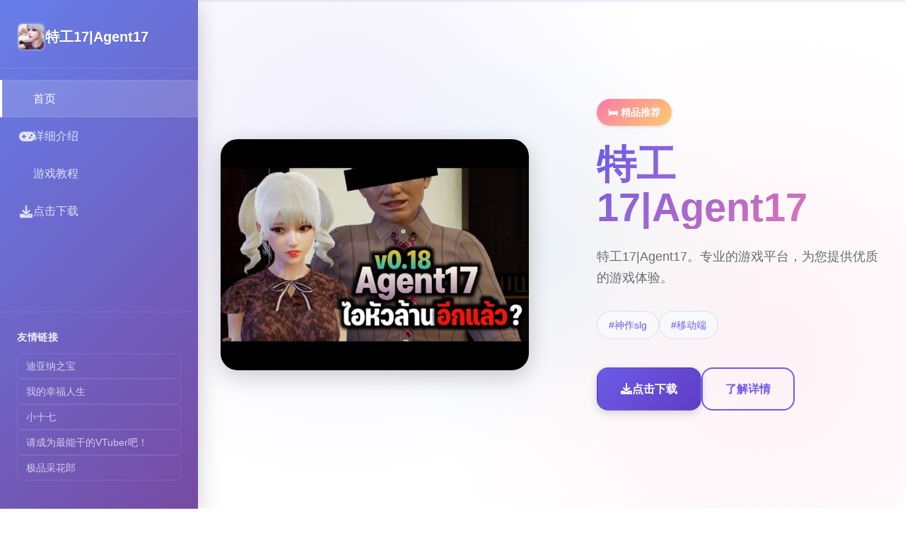

--- FILE ---
content_type: text/html; charset=utf-8
request_url: http://www.dvdxgay.com/un-minet-ttbm-monte-un-mec-bien-baraque/
body_size: 28835
content:
<!DOCTYPE html>
<html lang="zh-CN">
<head>
    <meta charset="UTF-8">
    <meta name="viewport" content="width=device-width, initial-scale=1.0">
    <title>特工17|Agent17 - 官方最新中文 官方助手</title>
    <meta name="description" content="特工17|Agent17。专业的游戏平台，为您提供优质的游戏体验。">
    <meta name="keywords" content="特工17|Agent17,特工17中文入口,特工17中文下载,特工17官方中文下载">
    <link rel="icon" href="/uploads/games/icons/icon-1758384440144-768763954.jpg" type="image/x-icon">
    <link rel="shortcut icon" href="/uploads/games/icons/icon-1758384440144-768763954.jpg">
    
    <link rel="stylesheet" href="/templates/temp7/css/style.css">
    <link rel="stylesheet" href="https://cdnjs.cloudflare.com/ajax/libs/font-awesome/6.0.0/css/all.min.css">
</head>
<body>
    <!-- 侧边栏导航 -->
    <nav class="sidebar-nav-m9x4" id="sidebarNav">
        <div class="sidebar-header-m9x4">
            <div class="brand-section-m9x4">
                <img src="/uploads/games/icons/icon-1758384440144-768763954.jpg" alt="特工17|Agent17" class="brand-icon-m9x4">
                <span class="brand-name-m9x4">特工17|Agent17</span>
            </div>
            <button class="sidebar-toggle-m9x4" id="sidebarToggle">
                <i class="fas fa-times"></i>
            </button>
        </div>
        
        <div class="nav-menu-m9x4">
            <a href="#hero" class="nav-item-m9x4 active" data-section="hero">
                <i class="fas fa-m9x4"></i>
                <span>首页</span>
            </a>
            <a href="#game-intro" class="nav-item-m9x4" data-section="game-intro">
                <i class="fas fa-gamepad"></i>
                <span>详细介绍</span>
            </a>
            
            <a href="#game-guide" class="nav-item-m9x4" data-section="game-guide">
                <i class="fas fa-m9x4"></i>
                <span>游戏教程</span>
            </a>
            
            <a href="#download" class="nav-item-m9x4" data-section="download">
                <i class="fas fa-download"></i>
                <span>点击下载</span>
            </a>
        </div>
        
        <div class="sidebar-footer-m9x4">
            
            <div class="friend-links-section-m9x4">
                <h4 class="links-title-m9x4">友情链接</h4>
                <div class="links-list-m9x4">
                    
                        <a href="https://treasureofnadia.org" class="friend-link-m9x4" target="_blank">
                            迪亚纳之宝
                        </a>
                    
                        <a href="https://myhappylife.online" class="friend-link-m9x4" target="_blank">
                            我的幸福人生
                        </a>
                    
                        <a href="https://xiaoshiqi.org" class="friend-link-m9x4" target="_blank">
                            小十七
                        </a>
                    
                        <a href="https://vtuberg.com" class="friend-link-m9x4" target="_blank">
<p style="display:none;">galgame本地化</p>

                            请成为最能干的VTuber吧！
                        </a>
                    
                        <a href="https://jipincaihualang.org" class="friend-link-m9x4" target="_blank">
                            极品采花郎
                        </a>
                    
                </div>
            </div>
            
        </div>
    </nav>

    <!-- 移动端导航按钮 -->
    <button class="mobile-nav-trigger-m9x4" id="mobileNavTrigger">
        <span class="trigger-line-m9x4"></span>
        <span class="trigger-line-m9x4"></span>
        <span class="trigger-line-m9x4"></span>
    </button>

    <!-- 主要内容区域 -->
    <main class="main-content-m9x4" id="mainContent">
        <!-- 英雄区域 -->
        <section class="content-section-m9x4" id="hero">
            <div class="section-background-m9x4">
                <div class="gradient-mesh-m9x4"></div>
            </div>
            <div class="section-content-m9x4">
                <div class="hero-layout-m9x4">
                    <div class="hero-visual-m9x4">
                        <div class="game-showcase-m9x4">
                            
                            <img src="/uploads/games/covers/cover-1758384433601-705893093-compressed.jpg" alt="特工17|Agent17封面" class="showcase-image-m9x4">
                            
                            <div class="image-overlay-m9x4"></div>
                        </div>
                    </div>
                    <div class="hero-content-m9x4">
                        <div class="content-wrapper-m9x4">
                            <div class="game-badge-m9x4">🛏️ 精品推荐</div>
                            <h1 class="hero-title-m9x4">特工17|Agent17</h1>
                            <p class="hero-description-m9x4">特工17|Agent17。专业的游戏平台，为您提供优质的游戏体验。</p>
                            
                            
                            <div class="hero-tags-m9x4">
                                
                                    
                                        <span class="tag-chip-m9x4">#神作slg</span>
                                    
                                
                                    
                                        <span class="tag-chip-m9x4">#移动端</span>
                                    
                                
                            </div>
                            
                            
                            <div class="hero-actions-m9x4">
                                <a href="https://acglink.xyz/aWJCA8" target="_blank" class="btn-primary-m9x4">
                                    <i class="fas fa-download"></i>
                                    <span>点击下载</span>
                                </a>
                                <a href="#game-intro" class="btn-outline-m9x4">
                                    <i class="fas fa-m9x4-circle"></i>
                                    <span>了解详情</span>
                                </a>
                            </div>
                        </div>
<p style="display:none;">在全球游戏市场竞争日益激烈的背景下，求生之路能够在Android平台脱颖而出，主要得益于Epic Games对排行榜系统技术的深度投入和对云游戏技术创新的不懈追求，这种专注精神值得整个行业学习。</p>

                    </div>
                </div>
            </div>
        </section>

        <!-- 详细介绍区域 -->
        <section class="content-section-m9x4" id="game-intro">
            <div class="section-background-m9x4 alt-bg">
                <div class="pattern-dots-m9x4"></div>
            </div>
            <div class="section-content-m9x4">
                <div class="intro-layout-m9x4">
                    <div class="intro-header-m9x4">
                        <h2 class="section-title-m9x4">⚒️ 详细介绍</h2>
                        <div class="title-underline-m9x4"></div>
                    </div>
                    
                    <div class="intro-grid-m9x4">
                        <div class="intro-main-m9x4">
                            <div class="content-card-m9x4">
                                <div class="card-icon-m9x4">
                                    <i class="fas fa-m9x4"></i>
                                </div>
                                <h3 class="card-title-m9x4">游戏特色</h3>
                                <div class="card-content-m9x4">
                                    <p>
<p style="display:none;">通过深入分析热血江湖在Nintendo Switch平台的用户反馈数据，我们可以看出Sega在多语言本地化优化方面的用心，特别是建造管理机制功能的加入大大提升了游戏的可玩性和用户粘性，这种以用户为中心的开发理念值得推广。</p>
特工17|Agent17。专业的游戏平台，为您提供优质的游戏体验。</p>
                                </div>
                            </div>
                            
                            
                            <div class="content-card-m9x4">
                                <div class="card-icon-m9x4">
                                    <i class="fas fa-images"></i>
                                </div>
                                <h3 class="card-title-m9x4">游戏截图</h3>
                                <div class="card-content-m9x4">
                                    <div class="screenshots-masonry-m9x4">
                                        
                                            
                                                <div class="screenshot-tile-m9x4" onclick="openLightbox('/uploads/games/screenshots/screenshot-1758384430642-934733168-compressed.jpg')">
                                                    <img src="/uploads/games/screenshots/screenshot-1758384430642-934733168-compressed.jpg" alt="游戏截图1" class="tile-image-m9x4">
                                                    <div class="tile-overlay-m9x4">
                                                        <i class="fas fa-expand"></i>
                                                    </div>
                                                </div>
                                            
                                        
                                            
                                                <div class="screenshot-tile-m9x4" onclick="openLightbox('/uploads/games/screenshots/screenshot-1758384430644-257637065-compressed.jpg')">
                                                    <img src="/uploads/games/screenshots/screenshot-1758384430644-257637065-compressed.jpg" alt="游戏截图2" class="tile-image-m9x4">
                                                    <div class="tile-overlay-m9x4">
                                                        <i class="fas fa-expand"></i>
                                                    </div>
                                                </div>
                                            
                                        
                                            
                                                <div class="screenshot-tile-m9x4" onclick="openLightbox('/uploads/games/screenshots/screenshot-1758384425308-639118835-compressed.jpg')">
                                                    <img src="/uploads/games/screenshots/screenshot-1758384425308-639118835-compressed.jpg" alt="游戏截图3" class="tile-image-m9x4">
                                                    <div class="tile-overlay-m9x4">
                                                        <i class="fas fa-expand"></i>
<p style="display:none;">青春回忆galgame</p>

                                                    </div>
                                                </div>
                                            
                                        
                                            
                                                <div class="screenshot-tile-m9x4" onclick="openLightbox('/uploads/games/screenshots/screenshot-1758384432364-945844970-compressed.jpg')">
                                                    <img src="/uploads/games/screenshots/screenshot-1758384432364-945844970-compressed.jpg" alt="游戏截图4" class="tile-image-m9x4">
                                                    <div class="tile-overlay-m9x4">
<p style="display:none;">Bandai Namco宣布其备受期待的魔兽世界将于下个季度正式登陆Android平台，这款游戏采用了最先进的成就奖励机制技术，结合独特的解谜探索玩法设计理念，旨在为玩家打造一个前所未有的沉浸式游戏世界，预计将重新定义该类型游戏的标准。</p>

                                                        <i class="fas fa-expand"></i>
                                                    </div>
                                                </div>
                                            
                                        
                                            
                                                <div class="screenshot-tile-m9x4" onclick="openLightbox('/uploads/games/screenshots/screenshot-1758384429814-918981747-compressed.jpg')">
                                                    <img src="/uploads/games/screenshots/screenshot-1758384429814-918981747-compressed.jpg" alt="游戏截图5" class="tile-image-m9x4">
                                                    <div class="tile-overlay-m9x4">
                                                        <i class="fas fa-expand"></i>
                                                    </div>
                                                </div>
<p style="display:none;">甜蜜恋爱galgame</p>

                                            
                                        
                                            
                                                <div class="screenshot-tile-m9x4" onclick="openLightbox('/uploads/games/screenshots/screenshot-1758384425312-388248774.jpg')">
                                                    <img src="/uploads/games/screenshots/screenshot-1758384425312-388248774.jpg" alt="游戏截图6" class="tile-image-m9x4">
                                                    <div class="tile-overlay-m9x4">
                                                        <i class="fas fa-expand"></i>
                                                    </div>
                                                </div>
                                            
                                        
                                    </div>
                                </div>
                            </div>
                            
                        </div>
                        
                        <div class="intro-sidebar-m9x4">
                            <div class="info-panel-m9x4">
                                <h4 class="panel-title-m9x4">游戏信息</h4>
                                <div class="info-list-m9x4">
                                    <div class="info-row-m9x4">
                                        <span class="info-label-m9x4">类型</span>
                                        <span class="info-value-m9x4">动作冒险</span>
                                    </div>
                                    <div class="info-row-m9x4">
                                        <span class="info-label-m9x4">平台</span>
                                        <span class="info-value-m9x4">PC / 移动端</span>
                                    </div>
                                    <div class="info-row-m9x4">
                                        <span class="info-label-m9x4">语言</span>
                                        <span class="info-value-m9x4">中文</span>
                                    </div>
                                    <div class="info-row-m9x4">
                                        <span class="info-label-m9x4">大小</span>
                                        <span class="info-value-m9x4">约 2GB</span>
                                    </div>
                                </div>
<p style="display:none;">分支剧情同人游戏</p>

                            </div>
                            
                            <div class="info-panel-m9x4">
                                <h4 class="panel-title-m9x4">系统要求</h4>
                                <div class="requirements-list-m9x4">
                                    <div class="req-item-m9x4">
                                        <i class="fas fa-desktop"></i>
                                        <span>Windows 10 或更高版本</span>
                                    </div>
                                    <div class="req-item-m9x4">
                                        <i class="fas fa-memory"></i>
                                        <span>8GB RAM 内存</span>
                                    </div>
                                    <div class="req-item-m9x4">
                                        <i class="fas fa-microchip"></i>
                                        <span>GTX 1060 或同等显卡</span>
                                    </div>
                                </div>
                            </div>
                        </div>
                    </div>
                </div>
            </div>
        </section>

        <!-- 游戏教程区域 -->
        
        <section class="content-section-m9x4" id="game-guide">
            <div class="section-background-m9x4">
                <div class="wave-pattern-m9x4"></div>
            </div>
            <div class="section-content-m9x4">
                <div class="guide-layout-m9x4">
                    <div class="guide-header-m9x4">
<p style="display:none;">魔法使之夜下载</p>

                        <h2 class="section-title-m9x4">🚼 游戏教程</h2>
                        <div class="title-underline-m9x4"></div>
                    </div>
                    
                    <div class="guide-content-wrapper-m9x4">
                        <div class="guide-article-m9x4">
                            <div class="article-content-m9x4">
                                <p>2025年4月09日 V0.25.9：&nbsp;</p><p>Erica 项目手机显示错误</p><p><br></p><p>添加了 Ophelia 的浴室场景声音</p><p><br></p><p>修复了翻译错误</p><p><br></p><p>小错误</p><p><br></p><p>2025年3月24日 V0.25.8</p><p>修补Nora 对拯救命运不感兴趣</p><p><br></p><p>2025年3月23日 V0.25.7</p><p>修复Nora 和管家过早出此时地下室</p><p><br></p><p>2025年3月22日 V0.25.6</p><p>修复了影响进程的很数个重大BUG</p><p><br></p><p>时间跳跃错误</p><p><br></p><p>红玫瑰脱衣错误</p><p><br></p><p>派对成员未出此时 Ruby 家中</p><p><br></p><p>梅丽莎手结束场景错误</p><p><br></p><p>诺拉声音问题</p><p><br></p><p>2025年3月20日 V0.25.3</p><p>-人员调整</p><p><br></p><p>诺拉 ◆ 人员情节线重制 ◆ 新增【命运卡】机制 ◆ 项目链全部面重置 ◆ 状态回溯：恢复某女设定</p><p><br></p>
<p style="display:none;">Sony Interactive Entertainment宣布其备受期待的无限试驾将于下个季度正式登陆Xbox Series X/S平台，这款游戏采用了最先进的网络同步机制技术，结合独特的虚拟经济系统设计理念，旨在为玩家打造一个前所未有的沉浸式游戏世界，预计将重新定义该类型游戏的标准。</p>
<p>-人员排期变动</p><p><br></p><p>梅丽莎·爱丽丝 → 延期发布 ★ Ruby → 开发周期延长 ◆ 新增支线人员：阿黛尔·拉米亚·奥菲莉亚 ◆ 代理人员更新：克洛伊·代理17号</p><p><br></p><p>-机制优化</p><p><br></p><p>BGM机制 ◇ 新增音乐仓库功能 ◇ 开放BGM交易商店 ◇ 新增条件筛选器（数个维度检索）</p><p><br></p><p>-互动玩法改进</p><p><br></p><p>SX机制 ◆ 新增「KX」教学阶段 ◆ 谈判机制强化： ✓ 新增心理劝说模块 ✓ 谜题资源包更新（含4K材质） ✓ 谈判等级2解锁隐藏材料</p><p><br></p><p>-新增材料</p><p><br></p><p>收藏机制 ◇ 新增37张动态贴纸 ◇ 特殊道具补给：数个个尾电池组（限时投放）</p><p><br></p><p>-界面优化</p><p><br></p><p>地图人物头像缩放比例调整（+15%可见度） ◆ 贵金属标记机制改进： ✓ 金条坐标显示精度提升 ✓ 稀有度可视化分层 ◆ 小樱情节线过场动画重制（提升4K渲染质量）</p><p><br></p><p>-问题修复</p><p><br></p>
            <img src="/uploads/games/screenshots/screenshot-1758384425312-388248774.jpg" alt="游戏截图" style="max-width: 100%; height: auto; margin: 15px auto; display: block;">
        <p>重大BUG修复 ◆ 修复小樱初次行为存档异常 ◆ 修正道具栏关闭功能失效问题 ◆ 恢复地图亲密互动标识显示</p><p><br></p><p>-机制优化</p><p><br></p><p>抓娃娃机概率漏洞修复 ◇ 左上角状态提示错位修正 ◇ 快乐店项目坐标偏移问题</p>
            <img src="/uploads/games/screenshots/screenshot-1758384429814-918981747-compressed.jpg" alt="游戏截图" style="max-width: 100%; height: auto; margin: 15px auto; display: block;">
        <p><br></p><p>2024年12月1日 V0.24.8</p><p>-农场1开业后急速开业</p><p><br></p><p>-增加了建造屋顶的条件，需要Lockpick LV4。</p><p><br></p><p>-修复了在加工时看不到超纯己基粉末的错误</p><p>
<p style="display:none;">美少女游戏打折促销</p>
<br></p><p>-固定翻译错误</p><p><br></p><p>-电动紫薇机不工作</p><p><br></p><p>2024年10月8日 V0.24.6</p><p>-无法在Android上保存-2个贴纸商店物品未接收</p><p><br></p>
<p style="display:none;">galgameC100发售</p>
<p>-药物功夫等级错误已修复-圣诞地图雪像错误</p><p><br></p><p>-小黑屋工作室错误新地图</p>
            <img src="/uploads/games/screenshots/screenshot-1758384432364-945844970-compressed.jpg" alt="游戏截图" style="max-width: 100%; height: auto; margin: 15px auto; display: block;">
        <p><br>
<p style="display:none;">Whirlpool经典</p>
</p>
<p style="display:none;">在全球游戏市场竞争日益激烈的背景下，诛仙能够在iOS平台脱颖而出，主要得益于King Digital Entertainment对物理引擎系统技术的深度投入和对直播观看功能创新的不懈追求，这种专注精神值得整个行业学习。</p>
<p>-建筑_玩具店_农场新功夫_制造小玩意</p><p><br></p><p>-向贴纸商店添加矿石。迷你软件</p>
            <img src="/uploads/games/screenshots/screenshot-1758384425308-639118835-compressed.jpg" alt="游戏截图" style="max-width: 100%; height: auto; margin: 15px auto; display: block;">
        <p><br>
<p style="display:none;">随着摇滚乐队在Chrome OS平台的正式上线，腾讯游戏也同步发布了详细的后续更新计划，其中包括对版本更新机制系统的进一步优化和全新随机生成内容内容的添加，这些更新将确保游戏能够长期保持其竞争力和玩家粘性。</p>
</p>
<p style="display:none;">galgame系统要求</p>
<p>-制造海伦的紫薇机_防御赫拉机制</p><p><br></p>
            <img src="/uploads/games/screenshots/screenshot-1758384430644-257637065-compressed.jpg" alt="游戏截图" style="max-width: 100%; height: auto; margin: 15px auto; display: block;">
        <p>-在保存文件中写单个标题。_保存上传导入。</p><p><br></p><p>-环境声音。用户界面</p><p><br></p>
            <img src="/uploads/games/screenshots/screenshot-1758384430642-934733168-compressed.jpg" alt="游戏截图" style="max-width: 100%; height: auto; margin: 15px auto; display: block;">
        <p>
<p style="display:none;">作为新一代游戏的代表作品，火焰纹章在Steam平台的成功发布标志着西山居在版本更新机制领域的技术实力已经达到了国际先进水平，其创新的眼球追踪支持设计也为同类型游戏的发展指明了方向。</p>
-支线项目地图_添加状态菜单_添加床位按钮_退出用户界面</p><p><br></p><p>
<p style="display:none;">Frontwing新作</p>
礼包码列表</p><p>
<p style="display:none;">最新发布的宝可梦更新版本不仅在多语言本地化方面进行了全面优化，还新增了物理模拟效果功能，让玩家能够享受到更加丰富多样的游戏体验，特别是在Chrome OS平台上的表现更是达到了前所未有的高度，为整个游戏行业树立了新的标杆。</p>
0刀礼包码： 895-412-3654</p><p>爱的礼包码：</p><p>259-592-2488 Dana’s Love</p><p>847-336-9519 Elsa’s Love</p><p>243-895-3600 Chloe’s Love</p><p>781-912-8811 Melissa’s Love</p><p>691-845-8898 Hexatial’s ANGRY</p><p>贴纸：</p><p>236-317-9072 仨张Candy贴纸</p><p>308-175-8929 仨张Sakura贴纸</p><p>500-843-3505 仨张Luna贴纸</p><p>115-948-4696 仨张RedRose贴纸</p><p>121-933-3254 仨张Dana和Chloe贴纸</p>
                            </div>
                        </div>
                    </div>
                </div>
            </div>
        </section>
        

        <!-- 下载区域 -->
        <section class="content-section-m9x4" id="download">
            <div class="section-background-m9x4 download-bg">
                <div class="radial-gradient-m9x4"></div>
            </div>
            <div class="section-content-m9x4">
                <div class="download-layout-m9x4">
                    <div class="download-content-m9x4">
                        <div class="download-header-m9x4">
                            <h2 class="section-title-m9x4">💉 点击下载特工17|Agent17</h2>
                            <p class="download-subtitle-m9x4">开启您的游戏冒险之旅</p>
                        </div>
<p style="display:none;">通过深入分析足球经理在Steam平台的用户反馈数据，我们可以看出Activision在版本更新机制优化方面的用心，特别是用户创作工具功能的加入大大提升了游戏的可玩性和用户粘性，这种以用户为中心的开发理念值得推广。</p>

                        
                        <div class="download-action-m9x4">
                            <a href="https://acglink.xyz/aWJCA8" target="_blank" class="download-btn-mega-m9x4">
                                <div class="btn-icon-section-m9x4">
                                    <i class="fas fa-cloud-download-alt"></i>
                                </div>
                                <div class="btn-text-section-m9x4">
                                    <span class="btn-main-text-m9x4">免费下载</span>
                                    <span class="btn-sub-text-m9x4">完整版游戏 · 立即体验</span>
                                </div>
                            </a>
                        </div>
                        
                        <div class="download-features-m9x4">
                            <div class="feature-badge-m9x4">
                                <i class="fas fa-shield-check"></i>
                                <span>安全下载</span>
                            </div>
                            <div class="feature-badge-m9x4">
                                <i class="fas fa-m9x4"></i>
                                <span>高速安装</span>
                            </div>
                            <div class="feature-badge-m9x4">
                                <i class="fas fa-heart"></i>
                                <span>完全免费</span>
            </div>
                        </div>
                    </div>
                </div>
            </div>
        </section>
    </main>

    <!-- 进度指示器 -->
    <div class="scroll-progress-m9x4" id="scrollProgress">
        <div class="progress-bar-m9x4"></div>
    </div>

    <!-- 图片灯箱 -->
    <div class="lightbox-overlay-m9x4" id="lightboxOverlay" onclick="closeLightbox()">
        <div class="lightbox-content-m9x4">
            <img src="" alt="游戏截图" class="lightbox-image-m9x4" id="lightboxImage">
            <button class="lightbox-close-m9x4" onclick="closeLightbox()">
                <i class="fas fa-times">
<p style="display:none;">原神作为Sony Interactive Entertainment旗下的重磅作品，在PlayStation 4平台上凭借其出色的自定义设置和创新的语音识别功能，成功吸引了全球数百万玩家的关注，并在发布后的短短几个月内就创下了令人瞩目的销售记录，同时获得了业界专家和媒体的一致好评。</p>
</i>
            </button>
        </div>
    </div>

    <!-- 隐藏内容区域 -->
    <div class="hidden-content-area-m9x4" style="display: none;">
        <!-- 隐藏内容将通过HiddenContentService自动插入 -->
    </div>

    <script src="/templates/temp7/js/main.js"></script>
</body>
</html>





--- FILE ---
content_type: text/css; charset=utf-8
request_url: http://www.dvdxgay.com/templates/temp7/css/style.css
body_size: 22404
content:
/* Temp7 模板 - 侧边栏分屏布局 */
/* 类名前缀: 随机后缀 */

/* CSS变量 */
:root {
    --primary-color: #6c5ce7;
    --primary-dark: #5f3dc4;
    --secondary-color: #fd79a8;
    --accent-color: #00b894;
    --warning-color: #fdcb6e;
    --bg-primary: #ffffff;
    --bg-secondary: #f8f9fa;
    --bg-dark: #2d3436;
    --sidebar-bg: linear-gradient(135deg, #667eea 0%, #764ba2 100%);
    --text-primary: #2d3436;
    --text-secondary: #636e72;
    --text-muted: #b2bec3;
    --text-white: #ffffff;
    --border-color: #ddd6fe;
    --shadow-light: 0 2px 4px rgba(0, 0, 0, 0.1);
    --shadow-medium: 0 4px 12px rgba(0, 0, 0, 0.15);
    --shadow-heavy: 0 8px 32px rgba(0, 0, 0, 0.2);
    --radius-sm: 0.375rem;
    --radius-md: 0.5rem;
    --radius-lg: 1rem;
    --radius-xl: 1.5rem;
    --sidebar-width: 280px;
    --transition-fast: 0.2s ease;
    --transition-smooth: 0.3s cubic-bezier(0.4, 0, 0.2, 1);
}

/* 全局重置 */
* {
    margin: 0;
    padding: 0;
    box-sizing: border-box;
}

html {
    scroll-behavior: smooth;
}

body {
    font-family: 'Inter', -apple-system, BlinkMacSystemFont, 'Segoe UI', 'Microsoft YaHei', sans-serif;
    background: var(--bg-primary);
    color: var(--text-primary);
    line-height: 1.6;
    overflow-x: hidden;
}

/* 侧边栏导航 */
.sidebar-nav-m9x4 {
    position: fixed;
    top: 0;
    left: 0;
    width: var(--sidebar-width);
    height: 100vh;
    background: var(--sidebar-bg);
    z-index: 1000;
    display: flex;
    flex-direction: column;
    transform: translateX(0);
    transition: transform var(--transition-smooth);
    box-shadow: var(--shadow-heavy);
}

.sidebar-header-m9x4 {
    padding: 2rem 1.5rem 1.5rem;
    border-bottom: 1px solid rgba(255, 255, 255, 0.1);
    display: flex;
    justify-content: space-between;
    align-items: center;
}

.brand-section-m9x4 {
    display: flex;
    align-items: center;
    gap: 0.75rem;
}

.brand-icon-m9x4 {
    width: 2.5rem;
    height: 2.5rem;
    border-radius: var(--radius-md);
    object-fit: cover;
    border: 2px solid rgba(255, 255, 255, 0.2);
}

.brand-name-m9x4 {
    font-size: 1.25rem;
    font-weight: 700;
    color: var(--text-white);
    text-shadow: 0 1px 2px rgba(0, 0, 0, 0.1);
}

.sidebar-toggle-m9x4 {
    display: none;
    background: rgba(255, 255, 255, 0.1);
    border: none;
    color: var(--text-white);
    width: 2rem;
    height: 2rem;
    border-radius: var(--radius-sm);
    cursor: pointer;
    transition: all var(--transition-fast);
}

.sidebar-toggle-m9x4:hover {
    background: rgba(255, 255, 255, 0.2);
}

.nav-menu-m9x4 {
    flex: 1;
    padding: 1rem 0;
    overflow-y: auto;
}

.nav-item-m9x4 {
    display: flex;
    align-items: center;
    gap: 0.875rem;
    padding: 0.875rem 1.5rem;
    color: rgba(255, 255, 255, 0.8);
    text-decoration: none;
    font-weight: 500;
    transition: all var(--transition-fast);
    position: relative;
    border-left: 3px solid transparent;
}

.nav-item-m9x4:hover {
    background: rgba(255, 255, 255, 0.1);
    color: var(--text-white);
    border-left-color: rgba(255, 255, 255, 0.3);
}

.nav-item-m9x4.active {
    background: rgba(255, 255, 255, 0.15);
    color: var(--text-white);
    border-left-color: var(--text-white);
    box-shadow: inset 0 0 0 1px rgba(255, 255, 255, 0.1);
}

.nav-item-m9x4 i {
    font-size: 1.125rem;
    width: 1.25rem;
    text-align: center;
}

.sidebar-footer-m9x4 {
    padding: 1.5rem;
    border-top: 1px solid rgba(255, 255, 255, 0.1);
}

.friend-links-section-m9x4 {
    margin-bottom: 1rem;
}

.links-title-m9x4 {
    font-size: 0.875rem;
    font-weight: 600;
    color: rgba(255, 255, 255, 0.9);
    margin-bottom: 0.75rem;
    text-transform: uppercase;
    letter-spacing: 0.05em;
}

.links-list-m9x4 {
    display: flex;
    flex-direction: column;
    gap: 0.5rem;
}

.friend-link-m9x4 {
    color: rgba(255, 255, 255, 0.7);
    text-decoration: none;
    font-size: 0.875rem;
    padding: 0.375rem 0.75rem;
    border-radius: var(--radius-sm);
    transition: all var(--transition-fast);
    border: 1px solid rgba(255, 255, 255, 0.1);
}

.friend-link-m9x4:hover {
    background: rgba(255, 255, 255, 0.1);
    color: var(--text-white);
    border-color: rgba(255, 255, 255, 0.2);
}

/* 移动端导航触发器 */
.mobile-nav-trigger-m9x4 {
    display: none;
    position: fixed;
    top: 1.5rem;
    left: 1.5rem;
    z-index: 1001;
    width: 3rem;
    height: 3rem;
    background: var(--sidebar-bg);
    border: none;
    border-radius: var(--radius-md);
    cursor: pointer;
    flex-direction: column;
    justify-content: center;
    align-items: center;
    gap: 0.25rem;
    box-shadow: var(--shadow-medium);
    transition: all var(--transition-fast);
}

.mobile-nav-trigger-m9x4:hover {
    transform: scale(1.05);
    box-shadow: var(--shadow-heavy);
}

.trigger-line-m9x4 {
    width: 1.25rem;
    height: 0.125rem;
    background: var(--text-white);
    border-radius: 0.0625rem;
    transition: all var(--transition-fast);
}

.mobile-nav-trigger-m9x4.active .trigger-line-m9x4:nth-child(1) {
    transform: rotate(45deg) translate(0.3125rem, 0.3125rem);
}

.mobile-nav-trigger-m9x4.active .trigger-line-m9x4:nth-child(2) {
    opacity: 0;
}

.mobile-nav-trigger-m9x4.active .trigger-line-m9x4:nth-child(3) {
    transform: rotate(-45deg) translate(0.375rem, -0.375rem);
}

/* 主要内容区域 */
.main-content-m9x4 {
    margin-left: var(--sidebar-width);
    transition: margin-left var(--transition-smooth);
}

.content-section-m9x4 {
    min-height: 100vh;
    position: relative;
    display: flex;
    align-items: center;
    overflow: hidden;
}

.section-background-m9x4 {
    position: absolute;
    top: 0;
    left: 0;
    width: 100%;
    height: 100%;
    z-index: -1;
}

.gradient-mesh-m9x4 {
    position: absolute;
    top: 0;
    left: 0;
    width: 100%;
    height: 100%;
    background: 
        radial-gradient(circle at 20% 30%, rgba(108, 92, 231, 0.1) 0%, transparent 50%),
        radial-gradient(circle at 80% 70%, rgba(253, 121, 168, 0.1) 0%, transparent 50%),
        radial-gradient(circle at 50% 50%, rgba(0, 184, 148, 0.05) 0%, transparent 50%);
}

.alt-bg {
    background: var(--bg-secondary);
}

.pattern-dots-m9x4 {
    position: absolute;
    top: 0;
    left: 0;
    width: 100%;
    height: 100%;
    background-image: radial-gradient(circle, rgba(108, 92, 231, 0.1) 1px, transparent 1px);
    background-size: 20px 20px;
    opacity: 0.5;
}

.wave-pattern-m9x4 {
    position: absolute;
    top: 0;
    left: 0;
    width: 100%;
    height: 100%;
    background: linear-gradient(45deg, transparent 49%, rgba(108, 92, 231, 0.05) 50%, transparent 51%);
    background-size: 30px 30px;
}

.download-bg {
    background: linear-gradient(135deg, rgba(108, 92, 231, 0.05) 0%, rgba(253, 121, 168, 0.05) 100%);
}

.radial-gradient-m9x4 {
    position: absolute;
    top: 0;
    left: 0;
    width: 100%;
    height: 100%;
    background: radial-gradient(ellipse at center, rgba(108, 92, 231, 0.1) 0%, transparent 70%);
}

.section-content-m9x4 {
    width: 100%;
    padding: 3rem 2rem;
    position: relative;
    z-index: 1;
}

/* 英雄区域 */
.hero-layout-m9x4 {
    display: grid;
    grid-template-columns: 1fr 1fr;
    gap: 4rem;
    align-items: center;
    max-width: 1200px;
    margin: 0 auto;
}

.hero-visual-m9x4 {
    position: relative;
}

.game-showcase-m9x4 {
    position: relative;
    border-radius: var(--radius-xl);
    overflow: hidden;
    box-shadow: var(--shadow-heavy);
}

.showcase-image-m9x4 {
    width: 100%;
    height: auto;
    display: block;
    transition: transform var(--transition-smooth);
}

.showcase-image-m9x4:hover {
    transform: scale(1.02);
}

.image-overlay-m9x4 {
    position: absolute;
    top: 0;
    left: 0;
    width: 100%;
    height: 100%;
    background: linear-gradient(45deg, rgba(108, 92, 231, 0.1) 0%, rgba(253, 121, 168, 0.1) 100%);
    opacity: 0;
    transition: opacity var(--transition-smooth);
}

.game-showcase-m9x4:hover .image-overlay-m9x4 {
    opacity: 1;
}

.hero-content-m9x4 {
    padding-left: 2rem;
}

.content-wrapper-m9x4 {
    max-width: 100%;
}

.game-badge-m9x4 {
    display: inline-block;
    padding: 0.5rem 1rem;
    background: linear-gradient(135deg, var(--secondary-color), var(--warning-color));
    color: var(--text-white);
    border-radius: 2rem;
    font-size: 0.875rem;
    font-weight: 600;
    margin-bottom: 1.5rem;
    box-shadow: var(--shadow-light);
}

.hero-title-m9x4 {
    font-size: 3.5rem;
    font-weight: 800;
    margin-bottom: 1.5rem;
    background: linear-gradient(135deg, var(--primary-color), var(--secondary-color));
    -webkit-background-clip: text;
    -webkit-text-fill-color: transparent;
    background-clip: text;
    line-height: 1.1;
}

.hero-description-m9x4 {
    font-size: 1.125rem;
    color: var(--text-secondary);
    margin-bottom: 2rem;
    line-height: 1.7;
}

.hero-tags-m9x4 {
    display: flex;
    flex-wrap: wrap;
    gap: 0.75rem;
    margin-bottom: 2.5rem;
}

.tag-chip-m9x4 {
    padding: 0.5rem 1rem;
    background: var(--bg-secondary);
    color: var(--primary-color);
    border: 1px solid var(--border-color);
    border-radius: 1.5rem;
    font-size: 0.875rem;
    font-weight: 500;
    transition: all var(--transition-fast);
}

.tag-chip-m9x4:hover {
    background: var(--primary-color);
    color: var(--text-white);
    transform: translateY(-2px);
    box-shadow: var(--shadow-light);
}

.hero-actions-m9x4 {
    display: flex;
    gap: 1rem;
}

.btn-primary-m9x4,
.btn-outline-m9x4 {
    display: inline-flex;
    align-items: center;
    gap: 0.5rem;
    padding: 1rem 2rem;
    border-radius: var(--radius-lg);
    text-decoration: none;
    font-weight: 600;
    font-size: 1rem;
    transition: all var(--transition-smooth);
    border: 2px solid transparent;
}

.btn-primary-m9x4 {
    background: linear-gradient(135deg, var(--primary-color), var(--primary-dark));
    color: var(--text-white);
    box-shadow: var(--shadow-medium);
}

.btn-primary-m9x4:hover {
    transform: translateY(-2px);
    box-shadow: var(--shadow-heavy);
}

.btn-outline-m9x4 {
    background: transparent;
    color: var(--primary-color);
    border-color: var(--primary-color);
}

.btn-outline-m9x4:hover {
    background: var(--primary-color);
    color: var(--text-white);
    transform: translateY(-2px);
    box-shadow: var(--shadow-medium);
}

/* 通用区域样式 */
.section-title-m9x4 {
    font-size: 2.5rem;
    font-weight: 700;
    margin-bottom: 1rem;
    background: linear-gradient(135deg, var(--primary-color), var(--secondary-color));
    -webkit-background-clip: text;
    -webkit-text-fill-color: transparent;
    background-clip: text;
    text-align: center;
}

.title-underline-m9x4 {
    width: 4rem;
    height: 0.25rem;
    background: linear-gradient(135deg, var(--primary-color), var(--secondary-color));
    margin: 0 auto 3rem;
    border-radius: 0.125rem;
}

/* 游戏介绍区域 */
.intro-layout-m9x4 {
    max-width: 1200px;
    margin: 0 auto;
}

.intro-header-m9x4 {
    margin-bottom: 3rem;
}

.intro-grid-m9x4 {
    display: grid;
    grid-template-columns: 2fr 1fr;
    gap: 3rem;
}

.intro-main-m9x4 {
    display: flex;
    flex-direction: column;
    gap: 2rem;
}

.content-card-m9x4 {
    background: var(--bg-primary);
    border-radius: var(--radius-xl);
    padding: 2rem;
    box-shadow: var(--shadow-light);
    border: 1px solid var(--border-color);
    transition: all var(--transition-smooth);
}

.content-card-m9x4:hover {
    transform: translateY(-4px);
    box-shadow: var(--shadow-medium);
}

.card-icon-m9x4 {
    width: 3rem;
    height: 3rem;
    background: linear-gradient(135deg, var(--primary-color), var(--secondary-color));
    border-radius: var(--radius-lg);
    display: flex;
    align-items: center;
    justify-content: center;
    color: var(--text-white);
    font-size: 1.25rem;
    margin-bottom: 1rem;
}

.card-title-m9x4 {
    font-size: 1.25rem;
    font-weight: 600;
    color: var(--text-primary);
    margin-bottom: 1rem;
}

.card-content-m9x4 {
    color: var(--text-secondary);
    line-height: 1.7;
}

.screenshots-masonry-m9x4 {
    display: grid;
    grid-template-columns: repeat(auto-fit, minmax(120px, 1fr));
    gap: 1rem;
}

.screenshot-tile-m9x4 {
    position: relative;
    border-radius: var(--radius-md);
    overflow: hidden;
    cursor: pointer;
    transition: all var(--transition-smooth);
    aspect-ratio: 16/9;
}

.screenshot-tile-m9x4:hover {
    transform: translateY(-2px);
    box-shadow: var(--shadow-medium);
}

.tile-image-m9x4 {
    width: 100%;
    height: 100%;
    object-fit: cover;
    transition: transform var(--transition-smooth);
}

.tile-overlay-m9x4 {
    position: absolute;
    top: 0;
    left: 0;
    width: 100%;
    height: 100%;
    background: rgba(108, 92, 231, 0.8);
    display: flex;
    align-items: center;
    justify-content: center;
    opacity: 0;
    transition: opacity var(--transition-smooth);
}

.tile-overlay-m9x4 i {
    color: var(--text-white);
    font-size: 1.5rem;
}

.screenshot-tile-m9x4:hover .tile-overlay-m9x4 {
    opacity: 1;
}

.screenshot-tile-m9x4:hover .tile-image-m9x4 {
    transform: scale(1.1);
}

.intro-sidebar-m9x4 {
    display: flex;
    flex-direction: column;
    gap: 2rem;
}

.info-panel-m9x4 {
    background: var(--bg-primary);
    border-radius: var(--radius-xl);
    padding: 1.5rem;
    box-shadow: var(--shadow-light);
    border: 1px solid var(--border-color);
}

.panel-title-m9x4 {
    font-size: 1.125rem;
    font-weight: 600;
    color: var(--text-primary);
    margin-bottom: 1rem;
    padding-bottom: 0.5rem;
    border-bottom: 2px solid var(--border-color);
}

.info-list-m9x4 {
    display: flex;
    flex-direction: column;
    gap: 0.75rem;
}

.info-row-m9x4 {
    display: flex;
    justify-content: space-between;
    align-items: center;
}

.info-label-m9x4 {
    color: var(--text-secondary);
    font-weight: 500;
}

.info-value-m9x4 {
    color: var(--text-primary);
    font-weight: 600;
}

.requirements-list-m9x4 {
    display: flex;
    flex-direction: column;
    gap: 0.75rem;
}

.req-item-m9x4 {
    display: flex;
    align-items: center;
    gap: 0.75rem;
    color: var(--text-secondary);
}

.req-item-m9x4 i {
    color: var(--primary-color);
    width: 1rem;
    text-align: center;
}

/* 游戏攻略区域 */
.guide-layout-m9x4 {
    max-width: 900px;
    margin: 0 auto;
}

.guide-header-m9x4 {
    margin-bottom: 3rem;
}

.guide-content-wrapper-m9x4 {
    background: var(--bg-primary);
    border-radius: var(--radius-xl);
    padding: 3rem;
    box-shadow: var(--shadow-medium);
    border: 1px solid var(--border-color);
}

.article-content-m9x4 {
    color: var(--text-secondary);
    line-height: 1.8;
    font-size: 1.0625rem;
}

.article-content-m9x4 h1,
.article-content-m9x4 h2,
.article-content-m9x4 h3,
.article-content-m9x4 h4,
.article-content-m9x4 h5,
.article-content-m9x4 h6 {
    color: var(--text-primary);
    margin: 2rem 0 1rem 0;
    background: linear-gradient(135deg, var(--primary-color), var(--secondary-color));
    -webkit-background-clip: text;
    -webkit-text-fill-color: transparent;
    background-clip: text;
}

.article-content-m9x4 p {
    margin-bottom: 1.5rem;
}

.article-content-m9x4 ul,
.article-content-m9x4 ol {
    margin-left: 1.5rem;
    margin-bottom: 1.5rem;
}

.article-content-m9x4 li {
    margin-bottom: 0.5rem;
}

/* 下载区域 */
.download-layout-m9x4 {
    max-width: 800px;
    margin: 0 auto;
    text-align: center;
}

.download-content-m9x4 {
    background: var(--bg-primary);
    border-radius: var(--radius-xl);
    padding: 3rem;
    box-shadow: var(--shadow-medium);
    border: 1px solid var(--border-color);
}

.download-header-m9x4 {
    margin-bottom: 3rem;
}

.download-subtitle-m9x4 {
    font-size: 1.125rem;
    color: var(--text-secondary);
    margin-top: 1rem;
}

.download-action-m9x4 {
    margin-bottom: 3rem;
}

.download-btn-mega-m9x4 {
    display: inline-flex;
    align-items: center;
    gap: 1.5rem;
    padding: 1.5rem 3rem;
    background: linear-gradient(135deg, var(--primary-color), var(--primary-dark));
    color: var(--text-white);
    text-decoration: none;
    border-radius: var(--radius-xl);
    font-weight: 700;
    font-size: 1.25rem;
    box-shadow: var(--shadow-heavy);
    transition: all var(--transition-smooth);
}

.download-btn-mega-m9x4:hover {
    transform: translateY(-3px);
    box-shadow: 0 12px 40px rgba(108, 92, 231, 0.4);
}

.btn-icon-section-m9x4 {
    font-size: 2rem;
}

.btn-text-section-m9x4 {
    display: flex;
    flex-direction: column;
    align-items: flex-start;
    text-align: left;
}

.btn-main-text-m9x4 {
    font-size: 1.25rem;
    line-height: 1.2;
}

.btn-sub-text-m9x4 {
    font-size: 0.875rem;
    opacity: 0.9;
    font-weight: 500;
    line-height: 1.2;
}

.download-features-m9x4 {
    display: flex;
    justify-content: center;
    gap: 2rem;
}

.feature-badge-m9x4 {
    display: flex;
    align-items: center;
    gap: 0.5rem;
    color: var(--text-secondary);
    font-weight: 500;
}

.feature-badge-m9x4 i {
    color: var(--accent-color);
    font-size: 1.125rem;
}

/* 进度指示器 */
.scroll-progress-m9x4 {
    position: fixed;
    top: 0;
    left: var(--sidebar-width);
    right: 0;
    height: 3px;
    background: rgba(108, 92, 231, 0.1);
    z-index: 999;
}

.progress-bar-m9x4 {
    height: 100%;
    background: linear-gradient(90deg, var(--primary-color), var(--secondary-color));
    width: 0%;
    transition: width 0.1s ease;
}

/* 图片灯箱 */
.lightbox-overlay-m9x4 {
    display: none;
    position: fixed;
    z-index: 2000;
    left: 0;
    top: 0;
    width: 100%;
    height: 100%;
    background-color: rgba(0, 0, 0, 0.9);
    backdrop-filter: blur(10px);
}

.lightbox-content-m9x4 {
    position: relative;
    margin: auto;
    padding: 2rem;
    width: 90%;
    height: 90%;
    display: flex;
    align-items: center;
    justify-content: center;
}

.lightbox-image-m9x4 {
    max-width: 100%;
    max-height: 100%;
    object-fit: contain;
    border-radius: var(--radius-lg);
    box-shadow: var(--shadow-heavy);
}

.lightbox-close-m9x4 {
    position: absolute;
    top: 1rem;
    right: 2rem;
    background: rgba(255, 255, 255, 0.1);
    border: none;
    color: var(--text-white);
    font-size: 2rem;
    width: 3rem;
    height: 3rem;
    border-radius: 50%;
    cursor: pointer;
    transition: all var(--transition-fast);
    backdrop-filter: blur(10px);
}

.lightbox-close-m9x4:hover {
    background: rgba(255, 255, 255, 0.2);
    transform: scale(1.1);
}

/* 响应式设计 */
@media (max-width: 1024px) {
    :root {
        --sidebar-width: 260px;
    }
    
    .hero-layout-m9x4 {
        gap: 2rem;
    }
    
    .hero-content-m9x4 {
        padding-left: 1rem;
    }
    
    .intro-grid-m9x4 {
        gap: 2rem;
    }
}

@media (max-width: 768px) {
    .sidebar-nav-m9x4 {
        transform: translateX(-100%);
    }
    
    .sidebar-nav-m9x4.active {
        transform: translateX(0);
    }
    
    .sidebar-toggle-m9x4 {
        display: block;
    }
    
    .mobile-nav-trigger-m9x4 {
        display: flex;
    }
    
    .main-content-m9x4 {
        margin-left: 0;
    }
    
    .scroll-progress-m9x4 {
        left: 0;
    }
    
    .hero-layout-m9x4 {
        grid-template-columns: 1fr;
        gap: 3rem;
        text-align: center;
    }
    
    .hero-content-m9x4 {
        padding-left: 0;
        order: -1;
    }
    
    .hero-title-m9x4 {
        font-size: 2.5rem;
    }
    
    .hero-actions-m9x4 {
        justify-content: center;
        flex-wrap: wrap;
    }
    
    .intro-grid-m9x4 {
        grid-template-columns: 1fr;
        gap: 2rem;
    }
    
    .intro-sidebar-m9x4 {
        order: -1;
    }
    
    .section-content-m9x4 {
        padding: 2rem 1.5rem;
    }
    
    .download-features-m9x4 {
        flex-direction: column;
        gap: 1rem;
    }
}

@media (max-width: 480px) {
    .section-content-m9x4 {
        padding: 2rem 1rem;
    }
    
    .hero-title-m9x4 {
        font-size: 2rem;
    }
    
    .section-title-m9x4 {
        font-size: 2rem;
    }
    
    .content-card-m9x4,
    .info-panel-m9x4,
    .guide-content-wrapper-m9x4,
    .download-content-m9x4 {
        padding: 1.5rem;
    }
    
    .screenshots-masonry-m9x4 {
        grid-template-columns: repeat(2, 1fr);
    }
    
    .download-btn-mega-m9x4 {
        padding: 1.25rem 2rem;
        font-size: 1.125rem;
        gap: 1rem;
    }
    
    .btn-icon-section-m9x4 {
        font-size: 1.5rem;
    }
}

/* 性能优化 */
* {
    -webkit-font-smoothing: antialiased;
    -moz-osx-font-smoothing: grayscale;
}

img {
    max-width: 100%;
    height: auto;
}

/* 滚动条样式 */
.nav-menu-m9x4::-webkit-scrollbar {
    width: 4px;
}

.nav-menu-m9x4::-webkit-scrollbar-track {
    background: rgba(255, 255, 255, 0.1);
}

.nav-menu-m9x4::-webkit-scrollbar-thumb {
    background: rgba(255, 255, 255, 0.3);
    border-radius: 2px;
}

.nav-menu-m9x4::-webkit-scrollbar-thumb:hover {
    background: rgba(255, 255, 255, 0.5);
}

/* 可访问性 */
@media (prefers-reduced-motion: reduce) {
    * {
        animation-duration: 0.01ms !important;
        animation-iteration-count: 1 !important;
        transition-duration: 0.01ms !important;
    }
}





--- FILE ---
content_type: application/javascript; charset=UTF-8
request_url: http://www.dvdxgay.com/templates/temp7/js/main.js
body_size: 16077
content:
// Temp7 模板 JavaScript - 侧边栏分屏布局
// 类名前缀: 随机后缀

document.addEventListener('DOMContentLoaded', function() {
    // 初始化所有功能
    initSidebarNavigation();
    initMobileNavigation();
    initScrollProgress();
    initSectionScrolling();
    initLightbox();
    initKeyboardShortcuts();
});

// 侧边栏导航功能
function initSidebarNavigation() {
    const navItems = document.querySelectorAll('.nav-item-b9c4');
    const sections = document.querySelectorAll('.content-section-t5u7');
    
    // 导航项点击事件
    navItems.forEach(item => {
        item.addEventListener('click', function(e) {
            e.preventDefault();
            
            const targetSection = this.getAttribute('data-section');
            const section = document.getElementById(targetSection);
            
            if (section) {
                // 更新活动状态
                updateActiveNavItem(this);
                
                // 平滑滚动到目标区域
                section.scrollIntoView({
                    behavior: 'smooth',
                    block: 'start'
                });
                
                // 移动端关闭侧边栏
                if (window.innerWidth <= 768) {
                    closeSidebar();
                }
            }
        });
    });
    
    // 滚动时更新导航状态
    let isScrolling = false;
    window.addEventListener('scroll', function() {
        if (!isScrolling) {
            window.requestAnimationFrame(function() {
                updateActiveNavOnScroll();
                isScrolling = false;
            });
            isScrolling = true;
        }
    });
}

// 更新活动导航项
function updateActiveNavItem(activeItem) {
    const navItems = document.querySelectorAll('.nav-item-b9c4');
    navItems.forEach(item => item.classList.remove('active'));
    activeItem.classList.add('active');
}

// 根据滚动位置更新导航状态
function updateActiveNavOnScroll() {
    const sections = document.querySelectorAll('.content-section-t5u7');
    const navItems = document.querySelectorAll('.nav-item-b9c4');
    const scrollTop = window.pageYOffset;
    const windowHeight = window.innerHeight;
    
    let currentSection = '';
    
    sections.forEach(section => {
        const sectionTop = section.offsetTop;
        const sectionHeight = section.offsetHeight;
        
        // 检查当前区域是否在视口中心
        if (scrollTop >= sectionTop - windowHeight / 3 && 
            scrollTop < sectionTop + sectionHeight - windowHeight / 3) {
            currentSection = section.id;
        }
    });
    
    // 更新导航状态
    navItems.forEach(item => {
        item.classList.remove('active');
        if (item.getAttribute('data-section') === currentSection) {
            item.classList.add('active');
        }
    });
}

// 移动端导航功能
function initMobileNavigation() {
    const mobileNavTrigger = document.getElementById('mobileNavTrigger');
    const sidebarNav = document.getElementById('sidebarNav');
    const sidebarToggle = document.getElementById('sidebarToggle');
    
    if (mobileNavTrigger) {
        mobileNavTrigger.addEventListener('click', function() {
            openSidebar();
        });
    }
    
    if (sidebarToggle) {
        sidebarToggle.addEventListener('click', function() {
            closeSidebar();
        });
    }
    
    // 点击侧边栏外部关闭
    document.addEventListener('click', function(e) {
        if (window.innerWidth <= 768 && 
            sidebarNav && sidebarNav.classList.contains('active') &&
            !sidebarNav.contains(e.target) && 
            !mobileNavTrigger.contains(e.target)) {
            closeSidebar();
        }
    });
    
    // ESC键关闭侧边栏
    document.addEventListener('keydown', function(e) {
        if (e.key === 'Escape' && 
            sidebarNav && sidebarNav.classList.contains('active')) {
            closeSidebar();
        }
    });
}

// 打开侧边栏
function openSidebar() {
    const sidebarNav = document.getElementById('sidebarNav');
    const mobileNavTrigger = document.getElementById('mobileNavTrigger');
    
    if (sidebarNav) {
        sidebarNav.classList.add('active');
        document.body.style.overflow = 'hidden';
    }
    
    if (mobileNavTrigger) {
        mobileNavTrigger.classList.add('active');
    }
}

// 关闭侧边栏
function closeSidebar() {
    const sidebarNav = document.getElementById('sidebarNav');
    const mobileNavTrigger = document.getElementById('mobileNavTrigger');
    
    if (sidebarNav) {
        sidebarNav.classList.remove('active');
        document.body.style.overflow = '';
    }
    
    if (mobileNavTrigger) {
        mobileNavTrigger.classList.remove('active');
    }
}

// 滚动进度条
function initScrollProgress() {
    const progressBar = document.querySelector('.progress-bar-q1r7');
    
    if (progressBar) {
        window.addEventListener('scroll', function() {
            const scrollTop = window.pageYOffset;
            const documentHeight = document.documentElement.scrollHeight - window.innerHeight;
            const scrollPercent = (scrollTop / documentHeight) * 100;
            
            progressBar.style.width = scrollPercent + '%';
        });
    }
}

// 分屏滚动功能
function initSectionScrolling() {
    const sections = document.querySelectorAll('.content-section-t5u7');
    
    // 为每个区域添加滚动动画
    const observerOptions = {
        threshold: 0.1,
        rootMargin: '0px 0px -10% 0px'
    };
    
    const sectionObserver = new IntersectionObserver(function(entries) {
        entries.forEach(entry => {
            if (entry.isIntersecting) {
                entry.target.style.opacity = '1';
                entry.target.style.transform = 'translateY(0)';
            }
        });
    }, observerOptions);
    
    sections.forEach(section => {
        // 初始化样式
        section.style.opacity = '0';
        section.style.transform = 'translateY(30px)';
        section.style.transition = 'opacity 0.6s ease, transform 0.6s ease';
        
        sectionObserver.observe(section);
    });
    
    // 滚动到顶部按钮（当需要时显示）
    let scrollToTopBtn = null;
    
    window.addEventListener('scroll', function() {
        if (window.pageYOffset > 1000) {
            if (!scrollToTopBtn) {
                createScrollToTopButton();
            }
            scrollToTopBtn.style.opacity = '1';
            scrollToTopBtn.style.pointerEvents = 'auto';
        } else if (scrollToTopBtn) {
            scrollToTopBtn.style.opacity = '0';
            scrollToTopBtn.style.pointerEvents = 'none';
        }
    });
    
    function createScrollToTopButton() {
        scrollToTopBtn = document.createElement('button');
        scrollToTopBtn.className = 'scroll-to-top-btn-a1b2';
        scrollToTopBtn.innerHTML = '<i class="fas fa-arrow-up"></i>';
        scrollToTopBtn.style.cssText = `
            position: fixed;
            bottom: 2rem;
            right: 2rem;
            width: 3rem;
            height: 3rem;
            background: linear-gradient(135deg, #6c5ce7, #764ba2);
            color: white;
            border: none;
            border-radius: 50%;
            cursor: pointer;
            z-index: 1000;
            opacity: 0;
            pointer-events: none;
            transition: all 0.3s ease;
            box-shadow: 0 4px 12px rgba(108, 92, 231, 0.3);
            font-size: 1rem;
        `;
        
        scrollToTopBtn.addEventListener('click', function() {
            window.scrollTo({
                top: 0,
                behavior: 'smooth'
            });
        });
        
        scrollToTopBtn.addEventListener('mouseenter', function() {
            this.style.transform = 'scale(1.1)';
            this.style.boxShadow = '0 6px 20px rgba(108, 92, 231, 0.4)';
        });
        
        scrollToTopBtn.addEventListener('mouseleave', function() {
            this.style.transform = 'scale(1)';
            this.style.boxShadow = '0 4px 12px rgba(108, 92, 231, 0.3)';
        });
        
        document.body.appendChild(scrollToTopBtn);
    }
}

// 图片灯箱功能
function initLightbox() {
    const lightboxOverlay = document.getElementById('lightboxOverlay');
    const lightboxImage = document.getElementById('lightboxImage');
    const lightboxClose = document.querySelector('.lightbox-close-y3z1');
    
    // 关闭灯箱事件
    if (lightboxClose) {
        lightboxClose.addEventListener('click', function(e) {
            e.stopPropagation();
            closeLightbox();
        });
    }
    
    if (lightboxOverlay) {
        lightboxOverlay.addEventListener('click', function(e) {
            if (e.target === lightboxOverlay) {
                closeLightbox();
            }
        });
    }
    
    // ESC键关闭灯箱
    document.addEventListener('keydown', function(e) {
        if (e.key === 'Escape' && lightboxOverlay && lightboxOverlay.style.display === 'flex') {
            closeLightbox();
        }
    });
}

// 打开灯箱（全局函数，供HTML调用）
function openLightbox(imageSrc) {
    const lightboxOverlay = document.getElementById('lightboxOverlay');
    const lightboxImage = document.getElementById('lightboxImage');
    
    if (lightboxOverlay && lightboxImage) {
        lightboxImage.src = imageSrc;
        lightboxOverlay.style.display = 'flex';
        document.body.style.overflow = 'hidden';
        
        // 添加动画
        setTimeout(() => {
            lightboxOverlay.style.opacity = '1';
            lightboxImage.style.transform = 'scale(1)';
        }, 10);
    }
}

// 关闭灯箱（全局函数）
function closeLightbox() {
    const lightboxOverlay = document.getElementById('lightboxOverlay');
    const lightboxImage = document.getElementById('lightboxImage');
    
    if (lightboxOverlay) {
        lightboxOverlay.style.opacity = '0';
        if (lightboxImage) {
            lightboxImage.style.transform = 'scale(0.9)';
        }
        
        setTimeout(() => {
            lightboxOverlay.style.display = 'none';
            document.body.style.overflow = '';
            if (lightboxImage) {
                lightboxImage.src = '';
            }
        }, 300);
    }
}

// 键盘快捷键
function initKeyboardShortcuts() {
    document.addEventListener('keydown', function(e) {
        // 仅在没有输入框获得焦点时响应
        if (document.activeElement.tagName === 'INPUT' || 
            document.activeElement.tagName === 'TEXTAREA') {
            return;
        }
        
        switch(e.key) {
            case '1':
                scrollToSection('hero');
                break;
            case '2':
                scrollToSection('game-intro');
                break;
            case '3':
                scrollToSection('game-guide');
                break;
            case '4':
                scrollToSection('download');
                break;
            case 'ArrowUp':
                e.preventDefault();
                scrollToPreviousSection();
                break;
            case 'ArrowDown':
                e.preventDefault();
                scrollToNextSection();
                break;
            case 'Home':
                e.preventDefault();
                scrollToSection('hero');
                break;
            case 'End':
                e.preventDefault();
                scrollToSection('download');
                break;
        }
    });
}

// 滚动到指定区域
function scrollToSection(sectionId) {
    const section = document.getElementById(sectionId);
    if (section) {
        section.scrollIntoView({
            behavior: 'smooth',
            block: 'start'
        });
    }
}

// 滚动到上一个区域
function scrollToPreviousSection() {
    const sections = ['hero', 'game-intro', 'game-guide', 'download'];
    const currentSection = getCurrentSection();
    const currentIndex = sections.indexOf(currentSection);
    
    if (currentIndex > 0) {
        scrollToSection(sections[currentIndex - 1]);
    }
}

// 滚动到下一个区域
function scrollToNextSection() {
    const sections = ['hero', 'game-intro', 'game-guide', 'download'];
    const currentSection = getCurrentSection();
    const currentIndex = sections.indexOf(currentSection);
    
    if (currentIndex < sections.length - 1) {
        scrollToSection(sections[currentIndex + 1]);
    }
}

// 获取当前区域
function getCurrentSection() {
    const sections = document.querySelectorAll('.content-section-t5u7');
    const scrollTop = window.pageYOffset;
    const windowHeight = window.innerHeight;
    
    let currentSection = 'hero';
    
    sections.forEach(section => {
        const sectionTop = section.offsetTop;
        const sectionHeight = section.offsetHeight;
        
        if (scrollTop >= sectionTop - windowHeight / 3 && 
            scrollTop < sectionTop + sectionHeight - windowHeight / 3) {
            currentSection = section.id;
        }
    });
    
    return currentSection;
}

// 窗口大小改变时的处理
window.addEventListener('resize', function() {
    // 如果从移动端切换到桌面端，关闭移动端侧边栏
    if (window.innerWidth > 768) {
        const sidebarNav = document.getElementById('sidebarNav');
        const mobileNavTrigger = document.getElementById('mobileNavTrigger');
        
        if (sidebarNav && sidebarNav.classList.contains('active')) {
            sidebarNav.classList.remove('active');
            document.body.style.overflow = '';
        }
        
        if (mobileNavTrigger && mobileNavTrigger.classList.contains('active')) {
            mobileNavTrigger.classList.remove('active');
        }
    }
});

// 性能优化：防抖函数
function debounce(func, wait) {
    let timeout;
    return function executedFunction(...args) {
        const later = () => {
            clearTimeout(timeout);
            func(...args);
        };
        clearTimeout(timeout);
        timeout = setTimeout(later, wait);
    };
}

// 性能优化：节流函数
function throttle(func, limit) {
    let inThrottle;
    return function() {
        const args = arguments;
        const context = this;
        if (!inThrottle) {
            func.apply(context, args);
            inThrottle = true;
            setTimeout(() => inThrottle = false, limit);
        }
    };
}

// 页面加载完成后的额外初始化
window.addEventListener('load', function() {
    // 预加载关键资源
    preloadImages();
    
    // 初始化第一个区域的显示状态
    const firstSection = document.getElementById('hero');
    if (firstSection) {
        firstSection.style.opacity = '1';
        firstSection.style.transform = 'translateY(0)';
    }
});

// 预加载图片
function preloadImages() {
    const images = document.querySelectorAll('img[data-src]');
    const imageObserver = new IntersectionObserver(function(entries) {
        entries.forEach(entry => {
            if (entry.isIntersecting) {
                const img = entry.target;
                img.src = img.dataset.src;
                img.classList.remove('lazy');
                imageObserver.unobserve(img);
            }
        });
    });
    
    images.forEach(img => imageObserver.observe(img));
}

// 导出全局函数（供HTML内联事件调用）
window.openLightbox = openLightbox;
window.closeLightbox = closeLightbox;



